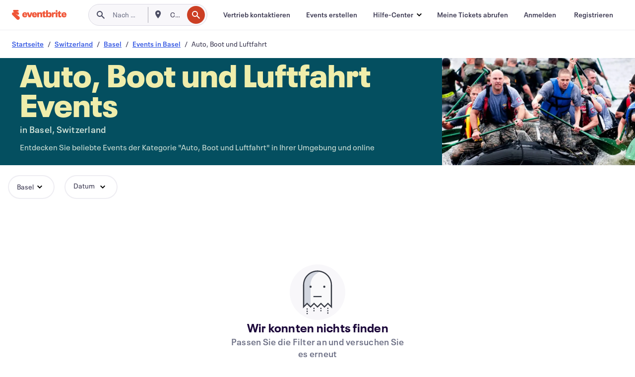

--- FILE ---
content_type: text/javascript; charset=utf-8
request_url: https://app.link/_r?sdk=web2.86.5&branch_key=key_live_epYrpbv3NngOvWj47OM81jmgCFkeYUlx&callback=branch_callback__0
body_size: 69
content:
/**/ typeof branch_callback__0 === 'function' && branch_callback__0("1541843685372435395");